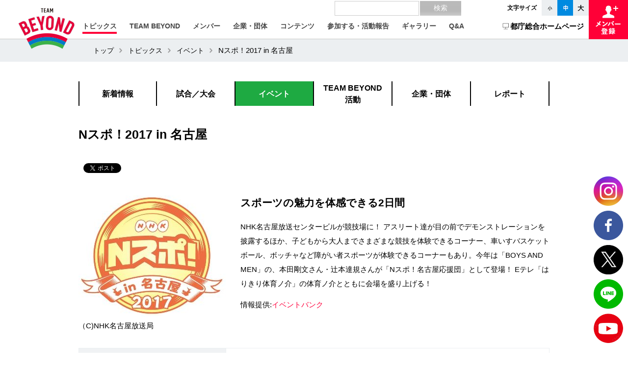

--- FILE ---
content_type: text/html; charset=UTF-8
request_url: https://www.para-sports.tokyo/topics/event/10274703/
body_size: 63950
content:
<!DOCTYPE html>
<!--[if lt IE 9]><html class="lt-ie10 lt-ie9" lang="ja"><![endif]-->
<!--[if IE 9]><html class="lt-ie10 ie9" lang="ja"><![endif]-->
<!--[if gte IE 10]><!-->
<html lang="ja"><!--<![endif]-->
<head prefix="og: http://ogp.me/ns# fb: http://ogp.me/ns/fb# article: http://ogp.me/ns/article#">
    <meta http-equiv="Content-Type" content="text/html; charset=utf-8">
    <meta http-equiv="content-style-type" content="text/css">
    <meta http-equiv="content-script-type" content="text/javascript">
    <meta http-equiv="X-UA-Compatible" content="IE=edge,chrome=1">
    <meta name="viewport" content="width=device-width,maximum-scale=1">
    <title>Nスポ！2017 in 名古屋 | TEAM BEYOND | TOKYO パラスポーツプロジェクト公式サイト</title>
    <meta name="keywords" content="パラ,パラスポーツ,パラリンピック,スポーツ,アスリート,障害者,障がい,障害者スポーツ,障がい者スポーツ,東京,東京都,TOKYO,チーム,TEAM,チームビヨンド,TEAM BEYOND,BEYOND,ビヨンド,選手紹介,ボランティア,義足,車いす,車いすバスケ,ブラインドサッカー,ウィルチェアーラグビー,ボッチャ,ゴールボール,シッティングバレー,車いすテニス">
    <meta name="description" content="パラスポーツのファンを増やすプロジェクト「TEAM BEYOND」の活動やパラスポーツイベント・大会情報を発信中！選手のスゴ技動画や観戦に役立つルール・応援方法などを掲載しています。">
    <meta name="twitter:card" content="summary_large_image">
    <meta name="twitter:site" content="@sports_tokyo">
    <meta property="og:type" content="website">
    <meta property="og:title" content="Nスポ！2017 in 名古屋 | TEAM BEYOND | TOKYO パラスポーツプロジェクト公式サイト">
    <meta property="og:site_name" content="TEAM BEYOND | TOKYO パラスポーツプロジェクト公式サイト">
    <meta property="og:description" content="「パラスポーツで、未来を変えよう。」東京都が運営する【TEAM BEYOND】の公式ページです。あらゆるジャンルを超えてメンバーが集まり、パラスポーツに関するイベントや活動を企画していきます。">
    <meta property="og:url" content="https://www.para-sports.tokyo/topics/event/10274703/">
    <meta property="og:image" content="https://www.para-sports.tokyo/assets/images/common/ogp.jpg">
    <meta http-equiv="imagetoolbar" content="no">
    <link type="image/x-icon" rel="shortcut icon" href="/favicon.ico">
    <link rel="stylesheet" type="text/css" href="/assets/css/common.css?t=1745991960" media="screen, projection">
    <link rel="stylesheet" type="text/css" href="/assets/css/flickity.css" media="screen, projection">
	<link rel="stylesheet" type="text/css" href="/assets/css/ss_search.css" media="screen, projection">
	<link rel="stylesheet" type="text/css" href="/assets/css/ss_suggest.css" media="screen, projection">
    <!--[if lt IE 9]><script type="text/javascript" src="/assets/js/html5shiv.js"></script><![endif]-->
<!-- Google Tag Manager -->
<script>(function(w,d,s,l,i){w[l]=w[l]||[];w[l].push({'gtm.start':
new Date().getTime(),event:'gtm.js'});var f=d.getElementsByTagName(s)[0],
j=d.createElement(s),dl=l!='dataLayer'?'&l='+l:'';j.async=true;j.src=
'https://www.googletagmanager.com/gtm.js?id='+i+dl;f.parentNode.insertBefore(j,f);
})(window,document,'script','dataLayer','GTM-W5HSLW3C');</script>
<!-- End Google Tag Manager -->
    <meta name='robots' content='max-image-preview:large' />
	<style>img:is([sizes="auto" i], [sizes^="auto," i]) { contain-intrinsic-size: 3000px 1500px }</style>
	<script type="text/javascript">
/* <![CDATA[ */
window._wpemojiSettings = {"baseUrl":"https:\/\/s.w.org\/images\/core\/emoji\/15.1.0\/72x72\/","ext":".png","svgUrl":"https:\/\/s.w.org\/images\/core\/emoji\/15.1.0\/svg\/","svgExt":".svg","source":{"concatemoji":"https:\/\/www.para-sports.tokyo\/wp-includes\/js\/wp-emoji-release.min.js?ver=6.8.1"}};
/*! This file is auto-generated */
!function(i,n){var o,s,e;function c(e){try{var t={supportTests:e,timestamp:(new Date).valueOf()};sessionStorage.setItem(o,JSON.stringify(t))}catch(e){}}function p(e,t,n){e.clearRect(0,0,e.canvas.width,e.canvas.height),e.fillText(t,0,0);var t=new Uint32Array(e.getImageData(0,0,e.canvas.width,e.canvas.height).data),r=(e.clearRect(0,0,e.canvas.width,e.canvas.height),e.fillText(n,0,0),new Uint32Array(e.getImageData(0,0,e.canvas.width,e.canvas.height).data));return t.every(function(e,t){return e===r[t]})}function u(e,t,n){switch(t){case"flag":return n(e,"\ud83c\udff3\ufe0f\u200d\u26a7\ufe0f","\ud83c\udff3\ufe0f\u200b\u26a7\ufe0f")?!1:!n(e,"\ud83c\uddfa\ud83c\uddf3","\ud83c\uddfa\u200b\ud83c\uddf3")&&!n(e,"\ud83c\udff4\udb40\udc67\udb40\udc62\udb40\udc65\udb40\udc6e\udb40\udc67\udb40\udc7f","\ud83c\udff4\u200b\udb40\udc67\u200b\udb40\udc62\u200b\udb40\udc65\u200b\udb40\udc6e\u200b\udb40\udc67\u200b\udb40\udc7f");case"emoji":return!n(e,"\ud83d\udc26\u200d\ud83d\udd25","\ud83d\udc26\u200b\ud83d\udd25")}return!1}function f(e,t,n){var r="undefined"!=typeof WorkerGlobalScope&&self instanceof WorkerGlobalScope?new OffscreenCanvas(300,150):i.createElement("canvas"),a=r.getContext("2d",{willReadFrequently:!0}),o=(a.textBaseline="top",a.font="600 32px Arial",{});return e.forEach(function(e){o[e]=t(a,e,n)}),o}function t(e){var t=i.createElement("script");t.src=e,t.defer=!0,i.head.appendChild(t)}"undefined"!=typeof Promise&&(o="wpEmojiSettingsSupports",s=["flag","emoji"],n.supports={everything:!0,everythingExceptFlag:!0},e=new Promise(function(e){i.addEventListener("DOMContentLoaded",e,{once:!0})}),new Promise(function(t){var n=function(){try{var e=JSON.parse(sessionStorage.getItem(o));if("object"==typeof e&&"number"==typeof e.timestamp&&(new Date).valueOf()<e.timestamp+604800&&"object"==typeof e.supportTests)return e.supportTests}catch(e){}return null}();if(!n){if("undefined"!=typeof Worker&&"undefined"!=typeof OffscreenCanvas&&"undefined"!=typeof URL&&URL.createObjectURL&&"undefined"!=typeof Blob)try{var e="postMessage("+f.toString()+"("+[JSON.stringify(s),u.toString(),p.toString()].join(",")+"));",r=new Blob([e],{type:"text/javascript"}),a=new Worker(URL.createObjectURL(r),{name:"wpTestEmojiSupports"});return void(a.onmessage=function(e){c(n=e.data),a.terminate(),t(n)})}catch(e){}c(n=f(s,u,p))}t(n)}).then(function(e){for(var t in e)n.supports[t]=e[t],n.supports.everything=n.supports.everything&&n.supports[t],"flag"!==t&&(n.supports.everythingExceptFlag=n.supports.everythingExceptFlag&&n.supports[t]);n.supports.everythingExceptFlag=n.supports.everythingExceptFlag&&!n.supports.flag,n.DOMReady=!1,n.readyCallback=function(){n.DOMReady=!0}}).then(function(){return e}).then(function(){var e;n.supports.everything||(n.readyCallback(),(e=n.source||{}).concatemoji?t(e.concatemoji):e.wpemoji&&e.twemoji&&(t(e.twemoji),t(e.wpemoji)))}))}((window,document),window._wpemojiSettings);
/* ]]> */
</script>
<link rel='stylesheet' id='yarppWidgetCss-css' href='https://www.para-sports.tokyo/wp-content/plugins/tb-yet-another-related-posts-plugin/style/widget.css?ver=6.8.1' type='text/css' media='all' />
<style id='wp-emoji-styles-inline-css' type='text/css'>

	img.wp-smiley, img.emoji {
		display: inline !important;
		border: none !important;
		box-shadow: none !important;
		height: 1em !important;
		width: 1em !important;
		margin: 0 0.07em !important;
		vertical-align: -0.1em !important;
		background: none !important;
		padding: 0 !important;
	}
</style>
<link rel='stylesheet' id='wp-block-library-css' href='https://www.para-sports.tokyo/wp-includes/css/dist/block-library/style.min.css?ver=6.8.1' type='text/css' media='all' />
<style id='classic-theme-styles-inline-css' type='text/css'>
/*! This file is auto-generated */
.wp-block-button__link{color:#fff;background-color:#32373c;border-radius:9999px;box-shadow:none;text-decoration:none;padding:calc(.667em + 2px) calc(1.333em + 2px);font-size:1.125em}.wp-block-file__button{background:#32373c;color:#fff;text-decoration:none}
</style>
<style id='global-styles-inline-css' type='text/css'>
:root{--wp--preset--aspect-ratio--square: 1;--wp--preset--aspect-ratio--4-3: 4/3;--wp--preset--aspect-ratio--3-4: 3/4;--wp--preset--aspect-ratio--3-2: 3/2;--wp--preset--aspect-ratio--2-3: 2/3;--wp--preset--aspect-ratio--16-9: 16/9;--wp--preset--aspect-ratio--9-16: 9/16;--wp--preset--color--black: #000000;--wp--preset--color--cyan-bluish-gray: #abb8c3;--wp--preset--color--white: #ffffff;--wp--preset--color--pale-pink: #f78da7;--wp--preset--color--vivid-red: #cf2e2e;--wp--preset--color--luminous-vivid-orange: #ff6900;--wp--preset--color--luminous-vivid-amber: #fcb900;--wp--preset--color--light-green-cyan: #7bdcb5;--wp--preset--color--vivid-green-cyan: #00d084;--wp--preset--color--pale-cyan-blue: #8ed1fc;--wp--preset--color--vivid-cyan-blue: #0693e3;--wp--preset--color--vivid-purple: #9b51e0;--wp--preset--gradient--vivid-cyan-blue-to-vivid-purple: linear-gradient(135deg,rgba(6,147,227,1) 0%,rgb(155,81,224) 100%);--wp--preset--gradient--light-green-cyan-to-vivid-green-cyan: linear-gradient(135deg,rgb(122,220,180) 0%,rgb(0,208,130) 100%);--wp--preset--gradient--luminous-vivid-amber-to-luminous-vivid-orange: linear-gradient(135deg,rgba(252,185,0,1) 0%,rgba(255,105,0,1) 100%);--wp--preset--gradient--luminous-vivid-orange-to-vivid-red: linear-gradient(135deg,rgba(255,105,0,1) 0%,rgb(207,46,46) 100%);--wp--preset--gradient--very-light-gray-to-cyan-bluish-gray: linear-gradient(135deg,rgb(238,238,238) 0%,rgb(169,184,195) 100%);--wp--preset--gradient--cool-to-warm-spectrum: linear-gradient(135deg,rgb(74,234,220) 0%,rgb(151,120,209) 20%,rgb(207,42,186) 40%,rgb(238,44,130) 60%,rgb(251,105,98) 80%,rgb(254,248,76) 100%);--wp--preset--gradient--blush-light-purple: linear-gradient(135deg,rgb(255,206,236) 0%,rgb(152,150,240) 100%);--wp--preset--gradient--blush-bordeaux: linear-gradient(135deg,rgb(254,205,165) 0%,rgb(254,45,45) 50%,rgb(107,0,62) 100%);--wp--preset--gradient--luminous-dusk: linear-gradient(135deg,rgb(255,203,112) 0%,rgb(199,81,192) 50%,rgb(65,88,208) 100%);--wp--preset--gradient--pale-ocean: linear-gradient(135deg,rgb(255,245,203) 0%,rgb(182,227,212) 50%,rgb(51,167,181) 100%);--wp--preset--gradient--electric-grass: linear-gradient(135deg,rgb(202,248,128) 0%,rgb(113,206,126) 100%);--wp--preset--gradient--midnight: linear-gradient(135deg,rgb(2,3,129) 0%,rgb(40,116,252) 100%);--wp--preset--font-size--small: 13px;--wp--preset--font-size--medium: 20px;--wp--preset--font-size--large: 36px;--wp--preset--font-size--x-large: 42px;--wp--preset--spacing--20: 0.44rem;--wp--preset--spacing--30: 0.67rem;--wp--preset--spacing--40: 1rem;--wp--preset--spacing--50: 1.5rem;--wp--preset--spacing--60: 2.25rem;--wp--preset--spacing--70: 3.38rem;--wp--preset--spacing--80: 5.06rem;--wp--preset--shadow--natural: 6px 6px 9px rgba(0, 0, 0, 0.2);--wp--preset--shadow--deep: 12px 12px 50px rgba(0, 0, 0, 0.4);--wp--preset--shadow--sharp: 6px 6px 0px rgba(0, 0, 0, 0.2);--wp--preset--shadow--outlined: 6px 6px 0px -3px rgba(255, 255, 255, 1), 6px 6px rgba(0, 0, 0, 1);--wp--preset--shadow--crisp: 6px 6px 0px rgba(0, 0, 0, 1);}:where(.is-layout-flex){gap: 0.5em;}:where(.is-layout-grid){gap: 0.5em;}body .is-layout-flex{display: flex;}.is-layout-flex{flex-wrap: wrap;align-items: center;}.is-layout-flex > :is(*, div){margin: 0;}body .is-layout-grid{display: grid;}.is-layout-grid > :is(*, div){margin: 0;}:where(.wp-block-columns.is-layout-flex){gap: 2em;}:where(.wp-block-columns.is-layout-grid){gap: 2em;}:where(.wp-block-post-template.is-layout-flex){gap: 1.25em;}:where(.wp-block-post-template.is-layout-grid){gap: 1.25em;}.has-black-color{color: var(--wp--preset--color--black) !important;}.has-cyan-bluish-gray-color{color: var(--wp--preset--color--cyan-bluish-gray) !important;}.has-white-color{color: var(--wp--preset--color--white) !important;}.has-pale-pink-color{color: var(--wp--preset--color--pale-pink) !important;}.has-vivid-red-color{color: var(--wp--preset--color--vivid-red) !important;}.has-luminous-vivid-orange-color{color: var(--wp--preset--color--luminous-vivid-orange) !important;}.has-luminous-vivid-amber-color{color: var(--wp--preset--color--luminous-vivid-amber) !important;}.has-light-green-cyan-color{color: var(--wp--preset--color--light-green-cyan) !important;}.has-vivid-green-cyan-color{color: var(--wp--preset--color--vivid-green-cyan) !important;}.has-pale-cyan-blue-color{color: var(--wp--preset--color--pale-cyan-blue) !important;}.has-vivid-cyan-blue-color{color: var(--wp--preset--color--vivid-cyan-blue) !important;}.has-vivid-purple-color{color: var(--wp--preset--color--vivid-purple) !important;}.has-black-background-color{background-color: var(--wp--preset--color--black) !important;}.has-cyan-bluish-gray-background-color{background-color: var(--wp--preset--color--cyan-bluish-gray) !important;}.has-white-background-color{background-color: var(--wp--preset--color--white) !important;}.has-pale-pink-background-color{background-color: var(--wp--preset--color--pale-pink) !important;}.has-vivid-red-background-color{background-color: var(--wp--preset--color--vivid-red) !important;}.has-luminous-vivid-orange-background-color{background-color: var(--wp--preset--color--luminous-vivid-orange) !important;}.has-luminous-vivid-amber-background-color{background-color: var(--wp--preset--color--luminous-vivid-amber) !important;}.has-light-green-cyan-background-color{background-color: var(--wp--preset--color--light-green-cyan) !important;}.has-vivid-green-cyan-background-color{background-color: var(--wp--preset--color--vivid-green-cyan) !important;}.has-pale-cyan-blue-background-color{background-color: var(--wp--preset--color--pale-cyan-blue) !important;}.has-vivid-cyan-blue-background-color{background-color: var(--wp--preset--color--vivid-cyan-blue) !important;}.has-vivid-purple-background-color{background-color: var(--wp--preset--color--vivid-purple) !important;}.has-black-border-color{border-color: var(--wp--preset--color--black) !important;}.has-cyan-bluish-gray-border-color{border-color: var(--wp--preset--color--cyan-bluish-gray) !important;}.has-white-border-color{border-color: var(--wp--preset--color--white) !important;}.has-pale-pink-border-color{border-color: var(--wp--preset--color--pale-pink) !important;}.has-vivid-red-border-color{border-color: var(--wp--preset--color--vivid-red) !important;}.has-luminous-vivid-orange-border-color{border-color: var(--wp--preset--color--luminous-vivid-orange) !important;}.has-luminous-vivid-amber-border-color{border-color: var(--wp--preset--color--luminous-vivid-amber) !important;}.has-light-green-cyan-border-color{border-color: var(--wp--preset--color--light-green-cyan) !important;}.has-vivid-green-cyan-border-color{border-color: var(--wp--preset--color--vivid-green-cyan) !important;}.has-pale-cyan-blue-border-color{border-color: var(--wp--preset--color--pale-cyan-blue) !important;}.has-vivid-cyan-blue-border-color{border-color: var(--wp--preset--color--vivid-cyan-blue) !important;}.has-vivid-purple-border-color{border-color: var(--wp--preset--color--vivid-purple) !important;}.has-vivid-cyan-blue-to-vivid-purple-gradient-background{background: var(--wp--preset--gradient--vivid-cyan-blue-to-vivid-purple) !important;}.has-light-green-cyan-to-vivid-green-cyan-gradient-background{background: var(--wp--preset--gradient--light-green-cyan-to-vivid-green-cyan) !important;}.has-luminous-vivid-amber-to-luminous-vivid-orange-gradient-background{background: var(--wp--preset--gradient--luminous-vivid-amber-to-luminous-vivid-orange) !important;}.has-luminous-vivid-orange-to-vivid-red-gradient-background{background: var(--wp--preset--gradient--luminous-vivid-orange-to-vivid-red) !important;}.has-very-light-gray-to-cyan-bluish-gray-gradient-background{background: var(--wp--preset--gradient--very-light-gray-to-cyan-bluish-gray) !important;}.has-cool-to-warm-spectrum-gradient-background{background: var(--wp--preset--gradient--cool-to-warm-spectrum) !important;}.has-blush-light-purple-gradient-background{background: var(--wp--preset--gradient--blush-light-purple) !important;}.has-blush-bordeaux-gradient-background{background: var(--wp--preset--gradient--blush-bordeaux) !important;}.has-luminous-dusk-gradient-background{background: var(--wp--preset--gradient--luminous-dusk) !important;}.has-pale-ocean-gradient-background{background: var(--wp--preset--gradient--pale-ocean) !important;}.has-electric-grass-gradient-background{background: var(--wp--preset--gradient--electric-grass) !important;}.has-midnight-gradient-background{background: var(--wp--preset--gradient--midnight) !important;}.has-small-font-size{font-size: var(--wp--preset--font-size--small) !important;}.has-medium-font-size{font-size: var(--wp--preset--font-size--medium) !important;}.has-large-font-size{font-size: var(--wp--preset--font-size--large) !important;}.has-x-large-font-size{font-size: var(--wp--preset--font-size--x-large) !important;}
:where(.wp-block-post-template.is-layout-flex){gap: 1.25em;}:where(.wp-block-post-template.is-layout-grid){gap: 1.25em;}
:where(.wp-block-columns.is-layout-flex){gap: 2em;}:where(.wp-block-columns.is-layout-grid){gap: 2em;}
:root :where(.wp-block-pullquote){font-size: 1.5em;line-height: 1.6;}
</style>
<link rel='stylesheet' id='contact-form-7-css' href='https://www.para-sports.tokyo/wp-content/plugins/contact-form-7/includes/css/styles.css?ver=6.0.6' type='text/css' media='all' />
<link rel='stylesheet' id='cf7msm_styles-css' href='https://www.para-sports.tokyo/wp-content/plugins/contact-form-7-multi-step-module-premium/resources/cf7msm.css?ver=4.4.2' type='text/css' media='all' />
<link rel='stylesheet' id='tb-topics.css-css' href='https://www.para-sports.tokyo/assets/css/topics.css?ver=1753337224' type='text/css' media='screen, projection' />
<script type="text/javascript" src="https://www.para-sports.tokyo/wp-includes/js/jquery/jquery.min.js?ver=3.7.1" id="jquery-core-js"></script>
<script type="text/javascript" src="https://www.para-sports.tokyo/wp-includes/js/jquery/jquery-migrate.min.js?ver=3.4.1" id="jquery-migrate-js"></script>
<link rel="https://api.w.org/" href="https://www.para-sports.tokyo/wp-json/" /><link rel="canonical" href="https://www.para-sports.tokyo/topics/event/10274703/" />
<link rel='shortlink' href='https://www.para-sports.tokyo/?p=1173' />
<link rel="alternate" title="oEmbed (JSON)" type="application/json+oembed" href="https://www.para-sports.tokyo/wp-json/oembed/1.0/embed?url=https%3A%2F%2Fwww.para-sports.tokyo%2Ftopics%2Fevent%2F10274703%2F" />
<link rel="alternate" title="oEmbed (XML)" type="text/xml+oembed" href="https://www.para-sports.tokyo/wp-json/oembed/1.0/embed?url=https%3A%2F%2Fwww.para-sports.tokyo%2Ftopics%2Fevent%2F10274703%2F&#038;format=xml" />
	<meta name="google-site-verification" content="UFbKfL1gfML8IM6oMFGmh8nu5gkP_Gjcl8Wx4JRDYBI" />
</head>

<body>

<!-- Google Tag Manager (noscript) -->
<noscript><iframe src="https://www.googletagmanager.com/ns.html?id=GTM-W5HSLW3C"
height="0" width="0" style="display:none;visibility:hidden"></iframe></noscript>
<!-- End Google Tag Manager (noscript) -->

<div id="wrapper" class="innerWrap">

    <header id="header">

        <div class="fixbox">

            <h1><a href="https://www.para-sports.tokyo"><img src="/assets/images/common/logo_pc.png" alt="TEAM BEYOND" class="spImg" style="visibility: visible;"></a></h1>

            <div class="box pcHead">

                <dl class="fschange">
                    <dt>文字サイズ</dt>
                    <dd>
                        <ul id="fontSize">
                            <li><button class="changeBtn" id="fontSizeS">小</button></li>
                            <li><button class="changeBtn" id="fontSizeN">中</button></li>
                            <li><button class="changeBtn" id="fontSizeL">大</button></li>
                        </ul>
                    </dd>
                </dl>

                <nav class="megamenu">
                    
                    <ul class="gnavi">
                        <li class="nav-item">
                            <a href="https://www.para-sports.tokyo/topics"><span  class="active">トピックス</span></a>
                            <div class="cols-4 menuCont">
                                <ol>
                                    <li class="accessible-megamenu-panel-group">
                                        <h3>トピックス</h3>
                                        <ol class="cf">
                                            <li><a href="https://www.para-sports.tokyo/topics"><img src="/assets/images/common/bnr_mega03_01.png" alt="新着情報"></a></li>
                                            <li><a href="https://www.para-sports.tokyo/topics/match"><img src="/assets/images/common/bnr_mega03_02.png" alt="試合／大会"></a></li>
                                            <li><a href="https://www.para-sports.tokyo/topics/event"><img src="/assets/images/common/bnr_mega03_03.png" alt="イベント"></a></li>
                                            <li><a href="https://www.para-sports.tokyo/topics/activity"><img src="/assets/images/common/bnr_mega03_04.png" alt="TEAM BEYOND活動"></a></li>
                                            <li><a href="https://www.para-sports.tokyo/topics/release"><img src="/assets/images/common/bnr_mega03_05.png" alt="リリース"></a></li>
                                            <li><a href="https://www.para-sports.tokyo/topics/column"><img src="/assets/images/common/bnr_mega03_06.png" alt="コラム"></a></li>
                                        </ol>
                                    </li>
                                </ol>
                            </div>
                        </li>
                        <li class="nav-item">
                            <a href=""><span >TEAM BEYOND</span></a>
                            <div class="cols-4 menuCont">
                                <ol>
                                    <li class="accessible-megamenu-panel-group">
                                        <h3>TEAM BEYOND</h3>
                                        <ol class="cf">
                                            <li><a href="https://www.para-sports.tokyo/about/about_teambeyond"><img src="/assets/images/common/bnr_mega01_02.png" alt="TEAM BEYONDについて"></a></li>
                                            <li><a href="https://www.para-sports.tokyo/about/about_logocolor"><img src="/assets/images/common/bnr_mega01_03.png" alt="LOGO & COLOR"></a></li>
                                        </ol>
                                    </li>
                                </ol>
                            </div>
                        </li>
                        <li class="nav-item">
                            <a href=""><span >メンバー</span></a>
                            <div class="cols-4 menuCont">
                                <ol>
                                    <li class="accessible-megamenu-panel-group">
                                        <h3>メンバー</h3>
                                        <ol class="cf">
                                            <li><a href="https://www.para-sports.tokyo/member/benefit"><img src="/assets/images/common/bnr_mega02_03.png" alt="メンバー特典"></a></li>
                                            <!-- <li><a href="https://www.para-sports.tokyo/member"><img src="/assets/images/common/bnr_mega02_01.png" alt="メンバー"></a></li> -->
                                            <li><a href="https://www.para-sports.tokyo/member/group"><img src="/assets/images/common/bnr_mega02_02.png" alt="メンバー（企業・団体）"></a></li>
                                        </ol>
                                    </li>
                                </ol>
                            </div>
                        </li>
                        <li class="nav-item">
                            <a href=""><span >企業・団体</span></a>
                            <div class="cols-4 menuCont">
                                <ol>
                                    <li class="accessible-megamenu-panel-group">
                                        <h3>企業・団体</h3>
                                        <ol class="cf">
                                            <li><a href="https://www.para-sports.tokyo/enterprise" id="header-enterprise-link"><img src="/assets/images/common/bnr_mega_enterprise.png" alt="企業・団体 トップ"></a></li>
                                            <li><a href="https://www.para-sports.tokyo/enterprise/examples"><img src="/assets/images/common/bnr_mega_enterprise_example.jpg?r=2" alt="パラスポーツ振興の取組事例集"></a></li>
                                            <li><a href="https://www.para-sports.tokyo/enterprise/voice"><img src="/assets/images/common/bnr_mega_enterprise_voice.png" alt="支援企業・団体の声"></a></li>
                                            <li><a href="https://www.para-sports.tokyo/enterprise/methodology"><img src="/assets/images/common/bnr_mega_enterprise_methodology.png" alt="支援方法"></a></li>
                                            <li><a href="https://www.para-sports.tokyo/enterprise/support"><img src="/assets/images/common/bnr_mega_enterprise_support.png" alt="TEAM BEYONDからのサポート"></a></li>
                                                                                            <li><a href="https://www.para-sports.tokyo/enterprise/event"><img src="/assets/images/common/bnr_mega_enterprise_event.jpg" alt="カンファレンス・WEBセミナー等"></a></li>
                                                                                    </ol>
                                    </li>
                                </ol>
                            </div>
                        </li>
                        <li class="nav-item">
                            <a href=""><span >コンテンツ</span></a>
                            <div class="cols-4 menuCont">
                                <ol>
                                    <li class="accessible-megamenu-panel-group">
                                        <h3>コンテンツ</h3>
                                        <ol class="cf">
                                            <li><a href="https://www.para-sports.tokyo/sports"><img src="/assets/images/common/bnr_intro.png" alt="競技紹介"></a></li>
                                            <li><a href="https://www.para-sports.tokyo/sports/watching-beginner_full"><img src="/assets/images/common/bnr_hajimete.png" alt="はじめてのパラスポーツ観戦 完全版！"></a></li>
                                            <li><a href="https://www.para-sports.tokyo/sports/quiz_top"><img src="/assets/images/common/bnr_quiz.png" alt="パラスポーツクイズに挑戦しよう！"></a></li>
                                            <li><a href="https://www.para-sports.tokyo/sports/sugowaza"><img src="/assets/images/common/bnr_mega_sugowaza.png" alt="パラアスリート6秒スゴ技動画"></a></li>
                                            <li><a href="https://www.para-sports.tokyo/sports/taiken"><img src="/assets/images/common/bnr_mega_sports_program.png" alt="パラスポーツ体験プログラム"></a></li>
                                            <li><a href="https://www.para-sports.tokyo/sports/parasportsgekkan"><img src="/assets/images/common/bnr_mega_sports_gekkan.jpg" alt="TOKYOパラスポーツ月間"></a></li>
                                            <!--
                                            <li><a href="https://parasportsgekkan.metro.tokyo.lg.jp/" target="_blank"><img src="/assets/images/common/bnr_mega_sports_gekkan.jpg" alt="TOKYOパラスポーツ月間"></a></li>
                                            -->
                                        </ol>
                                    </li>
                                </ol>
                            </div>
                        </li>
                        <li class="nav-item">
                            <a href=""><span >参加する・活動報告</span></a>
                            <div class="cols-4 menuCont">
                                <ol>
                                    <li class="accessible-megamenu-panel-group">
                                        <h3>参加する・活動報告</h3>
                                        <ol class="cf">
                                            <li><a href="https://www.para-sports.tokyo/join/watch"><img src="/assets/images/common/bnr_mega04_01.png" alt="大会観戦"></a></li>
                                            <!-- <li><a href=""><img src="/assets/images/common/bnr_mega_air_stadiumbeyond.png" alt="ライブ配信 AIR STADIUM"></a></li> -->
                                            <li><a href="https://www.para-sports.tokyo/stadium2025"><img src="/assets/images/common/beyondStadium2023.png" alt="BEYOND STADIUM"></a></li>
                                                                                                                                                                                                                                                                        <li><a href="https://www.para-sports.tokyo/join/report"><img src="/assets/images/common/bnr_mega04_05.png" alt="レポート"></a></li>
                                            <li><a href="https://www.para-sports.tokyo/topics/activity/radio-regular"><img src="/assets/images/common/bnr_mega_radio.jpg" alt="ラジオコーナー"></a></li>
                                            <li><a href="https://www.para-sports.tokyo/join/campaign"><img src="/assets/images/common/bnr_mega04_06.png" alt="キャンペーン"></a></li>
                                        </ol>
                                    </li>
                                </ol>
                            </div>
                        </li>
                        <li class="nav-item">
                            <a href=""><span >ギャラリー</span></a>
                            <div class="cols-4 menuCont">
                                <ol>
                                    <li class="accessible-megamenu-panel-group">
                                        <h3>ギャラリー</h3>
                                        <ol class="cf">
                                                                                                                                    <li><a href="https://www.para-sports.tokyo/gallery/photo"><img src="/assets/images/common/bnr_mega05_01.png" alt="PHOTO"></a></li>
                                                                                        <li><a href="https://www.para-sports.tokyo/gallery/lesliekee"><img src="/assets/images/common/bnr_mega05_04.png" alt="LESLIE KEE×PARA SPORTS"></a></li>
                                            <li><a href="https://www.para-sports.tokyo/hero_project"><img src="/assets/images/common/bnr_hero.png" alt="HERO PROJECT"></a></li>
                                        </ol>
                                    </li>
                                </ol>
                            </div>
                        </li>
                        <li><a href="https://www.para-sports.tokyo/faq"><span >Q&amp;A</span></a></li>
                    </ul>

                </nav>

                <div class="navi-metro">
                    <a href="https://www.metro.tokyo.lg.jp/" target="_blank">都庁総合ホームページ</a>
                </div>
            </div>

            <div class="box">

                                    <ul class="subnavi">
                        <li class="apply"><a href="https://www.para-sports.tokyo/member/benefit">メンバー登録</a></li>
                        <li class="menu spMenu">
                            <button id="menu_oc">
                                <span class="item1"></span>
                                <span class="item2"></span>
                                <span class="item3"></span>
                                <span class="text">メニュー</span>
                            </button>
                        </li>
                    </ul>
                
            </div>

        </div>

        <nav id="menu">

            <ul class="gnavi accordion">
                <li><a href="https://www.para-sports.tokyo"><span>トップ</span></a></li>
                <li><p><span>TEAM BEYOND</span></p>
                    <ul>
                        <li><a href="https://www.para-sports.tokyo/about/about_teambeyond">TEAM BEYONDについて</a></li>
                        <li><a href="https://www.para-sports.tokyo/about/about_logocolor">LOGO & COLOR</a></li>
                    </ul>
                </li>
                <li><p><span>トピックス</span></p>
                    <ul>
                        <li><a href="https://www.para-sports.tokyo/topics">新着情報</a></li>
                        <li><a href="https://www.para-sports.tokyo/topics/match">試合/大会</a></li>
                        <li><a href="https://www.para-sports.tokyo/topics/event">イベント</a></li>
                        <li><a href="https://www.para-sports.tokyo/topics/activity">TEAM BEYOND活動</a></li>
                        <li><a href="https://www.para-sports.tokyo/topics/release">リリース</a></li>
                        <li><a href="https://www.para-sports.tokyo/topics/column">コラム</a></li>
                    </ul>
                </li>
                <li><p><span>メンバー</span></p>
                    <ul>
                        <li><a href="https://www.para-sports.tokyo/member/benefit">メンバー特典</a></li>
                        <!-- <li><a href="https://www.para-sports.tokyo/member">メンバー</a></li> -->
                        <li><a href="https://www.para-sports.tokyo/member/group">メンバー（企業・団体）</a></li>
                    </ul>
                </li>
                <li><p><span>企業・団体</span></p>
                    <ul>
                        <li><a href="https://www.para-sports.tokyo/enterprise" id="sp-menu-enterprise-link">企業・団体 トップ</a></li>
                        <li><a href="https://www.para-sports.tokyo/enterprise/examples">パラスポーツ振興の取組事例集</a></li>
                        <li><a href="https://www.para-sports.tokyo/enterprise/voice">支援企業・団体の声</a></li>
                        <li><a href="https://www.para-sports.tokyo/enterprise/methodology">支援方法</a></li>
                        <li><a href="https://www.para-sports.tokyo/enterprise/support">TEAM BEYONDからのサポート</a></li>
                                                    <li><a href="https://www.para-sports.tokyo/enterprise/event">カンファレンス・WEBセミナー等</a></li>
                                            </ul>
                </li>
                <li><p><span>コンテンツ</span></p>
                    <ul>
                        <li><a href="https://www.para-sports.tokyo/sports">競技紹介</a></li>
                        <li><a href="https://www.para-sports.tokyo/sports/watching-beginner_full">はじめてのパラスポーツ観戦 完全版！</a></li>
                        <li><a href="https://www.para-sports.tokyo/sports/quiz_top">パラスポーツクイズに挑戦しよう！</a></li>
                        <li><a href="https://www.para-sports.tokyo/sports/sugowaza">パラアスリート6秒スゴ技動画</a></li>
                        <li><a href="https://www.para-sports.tokyo/sports/taiken">パラスポーツ体験プログラム</a></li>
                        <li><a href="https://www.para-sports.tokyo/sports/parasportsgekkan">TOKYOパラスポーツ月間</a></li>
                        <!--
                        <li><a href="https://parasportsgekkan.metro.tokyo.lg.jp/" target="_blank">TOKYOパラスポーツ月間</a></li>
                        -->
                    </ul>
                </li>
                <li><p><span>参加する・活動報告</span></p>
                    <ul>
                        <li><a href="https://www.para-sports.tokyo/join/watch">大会観戦</a></li>
                        <!-- <li><a href="">ライブ配信 AIR STADIUM</a></li> -->
                        <li><a href="https://www.para-sports.tokyo/stadium2025">BEYOND STADIUM</a></li>
                        <li><a href="https://www.para-sports.tokyo/award">BEYOND AWARD</a></li>
                                                                                                <li><a href="https://www.para-sports.tokyo/join/report">レポート</a></li>
                        <li><a href="https://www.para-sports.tokyo/topics/activity/radio-regular">ラジオコーナー</a></li>
                        <li><a href="https://www.para-sports.tokyo/join/campaign">キャンペーン</a></li>
                    </ul>
                </li>
                <li><p><span>ギャラリー</span></p>
                    <ul>
                                                                        <li><a href="https://www.para-sports.tokyo/gallery/photo">PHOTO</a></li>
                                                <li><a href="https://www.para-sports.tokyo/gallery/lesliekee">LESLIE KEE×PARA SPORTS</a></li>
                        <li><a href="https://www.para-sports.tokyo/hero_project">HERO PROJECT</a></li>
                    </ul>
                </li>
                <li><a href="https://www.para-sports.tokyo/faq"><span>Q&amp;A</span></a></li>
            </ul>

            <ul class="sns">
                <li><a onclick="trEvent( 'SocialLink', 'SP｜SocialLink｜Menu_Instagram');" href="https://www.instagram.com/tokyoparasports/" target="_blank"><img src="/assets/images/common/img_insta.png" alt="Instagramでシェアする"/></a></li>
                <li><a onclick="trEvent( 'SocialLink', 'SP｜SocialLink｜Menu_Facebook');" href="https://www.facebook.com/parasports.tokyo/" target="_blank"><img src="/assets/images/common/img_fb_sp.png" alt="Facebookでシェアする"/></a></li>
                <li><a onclick="trEvent( 'SocialLink', 'SP｜SocialLink｜Menu_Twitter');" href="https://twitter.com/sports_tokyo" target="_blank"><img src="/assets/images/common/img_x_sp.png" alt="X（旧Twitter）でシェアする"/></a></li>
                <li><a onclick="trEvent( 'SocialLink', 'SP｜SocialLink｜Menu_Instagram');" href="https://line.me/R/ti/p/@teambeyond" target="_blank"><img src="/assets/images/common/img_li_sp.png" alt="LINE"/></a></li>
				<li><a onclick="trEvent( 'SocialLink', 'SP｜SocialLink｜Menu_Instagram');" href="https://www.youtube.com/channel/UC6hKS0yml0Oj59AumWd5QDw/" target="_blank"><img src="/assets/images/common/img_youtube_sp.png" alt="Youtube"/></a></li>
            </ul>

            <ul class="subnav">
                <li><a href="https://www.para-sports.tokyo/link">リンク</a></li>
                <li><a href="https://www.para-sports.tokyo/faq">よくあるご質問</a></li>
                <li><a href="https://www.para-sports.tokyo/accessibility">アクセシビリティ方針</a></li>
                <li><a href="https://www.para-sports.tokyo/common/terms">利用規約</a></li>
                <li><a href="https://www.para-sports.tokyo/common/privacy">プライバシーポリシー</a></li>
                <li><a href="https://www.para-sports.tokyo/common/snsaccount">SNSアカウントポリシー</a></li>
            </ul>

            <ul class="news">
                <li><a href="https://www.para-sports.tokyo/topics">トピックスへ</a></li>
            </ul>

            <ul class="metro" style="">
                <li><a href="https://www.metro.tokyo.lg.jp/" target="_blank">都庁総合ホームページ</a></li>
            </ul>

        </nav>

				<style type="text/css">
					@media (min-width: 768px) {
						#ss-form1 {
							text-align: right;
							position: fixed;
							top: 2px;
							right: 340px;
							z-index: 10000;
						}
					}
					@media (min-width: 768px) {
						#ss-form1 {
							text-align: right;
							position: fixed;
							top: 2px;
							left: 340px;
							background-color: #fff;
							z-index: 1000;
						}
					}
					@media (max-width: 767px) {
						#ss-form1 {
							text-align: right;
							position: absolute;
							top: -17px;
							right: 4px;
							background-color: #fff;
							z-index: 100;
						}
					}
					#ss-query1 {
						border: 1px solid #cccccc;
						font-size: 1rem;
						height: 30px;
					}
					#ss-form1 .ss-search-button {
						background: rgba(0, 0, 0, 0) linear-gradient(to bottom, #bbbbbb 0%, #b9b9b9 70%, #cccccc 100%) repeat scroll 0 0;
						height: 30px;
						margin-left: 2px;
						color: #FFF;
						border: medium none;
						cursor: pointer;
						width: 6em;
						font-size: 14px;
						vertical-align: top;
						border-radius: 0;
					}
				</style>
				<form id="ss-form1" action="/search/" method="get" accept-charset="UTF-8">
					<input type="text" id="ss-query1" name="query" autocomplete="off" aria-autocomplete="none">
				<input type="submit" class="ss-search-button" value="検索" onclick="document.charset='UTF-8';">
				</form>
    </header>

<div id="contents">

    
<div id="breadcrumbList">
    <ul class="cf">
        <li><a href="https://www.para-sports.tokyo">トップ</a><li><a href="https://www.para-sports.tokyo/topics/">トピックス</a><li><a href="https://www.para-sports.tokyo/topics/event/">イベント</a><li>Nスポ！2017 in 名古屋    </ul>
</div>

    <div class="topicsMenu">
    <ul>
                        <li class="tm_topics">
                    <a href="https://www.para-sports.tokyo/topics/">                        <span>新着情報</span>
                    </a>                </li>
                            <li class="tm_match">
                    <a href="https://www.para-sports.tokyo/topics/match/">                        <span>試合／大会</span>
                    </a>                </li>
                            <li class="tm_event active">
                    <a href="https://www.para-sports.tokyo/topics/event/">                        <span>イベント</span>
                    </a>                </li>
                            <li class="tm_activity">
                    <a href="https://www.para-sports.tokyo/topics/activity/">                        <span>TEAM BEYOND<br>活動</span>
                    </a>                </li>
                            <li class="tm_enterprise">
                    <a href="https://www.para-sports.tokyo/enterprise/">                        <span>企業・団体</span>
                    </a>                </li>
                            <li class="tm_join-report">
                    <a href="https://www.para-sports.tokyo/join/report/">                        <span>レポート</span>
                    </a>                </li>
                </ul>
</div>

    
        <div class="topicsDetail">
                        <h1 class="tdTitle">Nスポ！2017 in 名古屋</h1>

            <div class="tdSns">
    <div id="fb-root"></div>
    <script>(function(d, s, id) {
var js, fjs = d.getElementsByTagName(s)[0];
if (d.getElementById(id)) return;
js = d.createElement(s); js.id = id;
js.src = "https://connect.facebook.net/ja_JP/sdk.js#xfbml=1&version=v3.0";
fjs.parentNode.insertBefore(js, fjs);
}(document, 'script', 'facebook-jssdk'));</script>

    <div class="tdSnsItem" style="margin:-2px 0 0;">
        <div class="fb-share-button" data-href="https://www.para-sports.tokyo/topics/event/10274703/" data-layout="button" data-size="small">
        </div>
    </div>

    <div class="tdSnsItem">
        <a href="https://twitter.com/share" class="twitter-share-button" data-text="Nスポ！2017 in 名古屋 | TOKYO パラスポーツプロジェクト公式サイト">Tweet</a> <script>!function(d,s,id){var js,fjs=d.getElementsByTagName(s)[0],p=/^http:/.test(d.location)?'http':'https';if(!d.getElementById(id)){js=d.createElement(s);js.id=id;js.src=p+'://platform.twitter.com/widgets.js';fjs.parentNode.insertBefore(js,fjs);}}(document, 'script', 'twitter-wjs');</script>
    </div>

    <div class="tdSnsItem spOnly">
        <div class="line-it-button" data-lang="ja" data-type="share-a" data-url="https://www.para-sports.tokyo/topics/event/10274703/" style="display: none;"></div>
        <script src="https://d.line-scdn.net/r/web/social-plugin/js/thirdparty/loader.min.js" async="async" defer="defer"></script>
    </div>
</div>

            <div class="tdBody">

                <div class="tdImgLeft">
                    <img src="https://www.para-sports.tokyo/wp-content/uploads/2017/09/10274703.jpg" alt="Nスポ！2017 in 名古屋">
                                            <p class="imgCaption">（C)NHK名古屋放送局</p>
                                    </div>
                <h2 class="tdSubTitle">スポーツの魅力を体感できる2日間</h2>
                <p>NHK名古屋放送センタービルが競技場に！ アスリート達が目の前でデモンストレーションを披露するほか、子どもから大人までさまざまな競技を体験できるコーナー、車いすバスケットボール、ボッチャなど障がい者スポーツが体験できるコーナーもあり。今年は「BOYS AND MEN」の、本田剛文さん・辻本達規さんが「Nスポ！名古屋応援団」として登場！ Eテレ「はりきり体育ノ介」の体育ノ介とともに会場を盛り上げる！</p>
                                    <p>情報提供:<a href="https://www.eventbank.jp/" target=”_blank”>イベントバンク</a></p>
                
                <div class="tdTable">
                    <table>
                                                    <tr>
                                <th>開催日</th>
                                <td>2017年10月8日（日）、2017年10月9日（月）</td>
                            </tr>
                                                                            <tr>
                                <th>開催時間</th>
                                <td>10:00〜17:00</td>
                            </tr>
                                                                                                    <tr>
                                <th>会場</th>
                                <td>NHK名古屋放送センタービル</td>
                            </tr>
                                                                            <tr>
                                <th>住所</th>
                                <td>愛知県 名古屋市 東区東桜1-13-3</td>
                            </tr>
                                                                            <tr>
                                <th>アクセス（公共交通）</th>
                                <td>地下鉄東山線・名城線「栄」駅、または名鉄瀬戸線「栄町」駅下車 徒歩5分</td>
                            </tr>
                                                                                                    <tr>
                                <th>駐車場</th>
                                <td>なし</td>
                            </tr>
                                                                                                    <tr>
                                <th>料金</th>
                                <td>無料</td>
                            </tr>
                                                                                                    <tr>
                                <th>問い合わせ</th>
                                <td>052-952-7381（NHKプラネット中部）</td>
                            </tr>
                                                                            <tr>
                                <th>ホームページ</th>
                                <td><a href="https://pid.nhk.or.jp/event/PPG0306721/index.html" target=”_blank”>https://pid.nhk.or.jp/event/PPG0306721/index.html</a></td>
                            </tr>
                                                                    </table>
                </div>
                <p class="tableCaption">※掲載の情報は天候などにより変更または中止になることがあります。</p>
            </div>
        </div>
                <span id="publishedDate">20170928</span>
        <div class='yarpp-related'>
    <section class="TopicsCont">
        <h2 class="topicsTitle tl_event"><span>あわせて読みたい</span></h2>
        <div class="topicsList">
                                            <article class="tl_event">
                    <a href="https://www.para-sports.tokyo/topics/event/10317054/">
                                                <div class="topicsImg"><img src="https://www.para-sports.tokyo/wp-content/uploads/2018/09/10317054-300x101.jpg" alt="アニ×パラスペシャルステージの画像" class="object-fit-img"></div>
                        <div class="tlInner">
                                                            <div class="topicsCategory"><span>イベント</span></div>
                                                        <h2>アニ×パラスペシャルステージ</h2>
                            <div class="topicsTime"><span style="font-weight: normal">2018.09.04</span></div>
                        </div>
                    </a>
                </article>
                                            <article class="tl_event">
                    <a href="https://www.para-sports.tokyo/topics/event/10273391/">
                                                <div class="topicsImg"><img src="https://www.para-sports.tokyo/wp-content/uploads/2017/09/10273391-300x190.jpg" alt="2017みたかスポーツフェスティバルの画像" class="object-fit-img"></div>
                        <div class="tlInner">
                                                            <div class="topicsCategory"><span>イベント</span></div>
                                                        <h2>2017みたかスポーツフェスティバル</h2>
                            <div class="topicsTime"><span style="font-weight: normal">2017.09.28</span></div>
                        </div>
                    </a>
                </article>
                                            <article class="tl_event">
                    <a href="https://www.para-sports.tokyo/topics/event/10279416/">
                                                <div class="topicsImg"><img src="https://www.para-sports.tokyo/wp-content/uploads/2017/10/10279416-1-300x190.jpg" alt="第16回 I のまち　いなぎ市民祭の画像" class="object-fit-img"></div>
                        <div class="tlInner">
                                                            <div class="topicsCategory"><span>イベント</span></div>
                                                        <h2>第16回 I のまち　いなぎ市民祭</h2>
                            <div class="topicsTime"><span style="font-weight: normal">2017.10.27</span></div>
                        </div>
                    </a>
                </article>
                    </div>
    </section>
</div>

</div>
<div id="pageTop">
    <p><a class="scroll" href="#wrapper"><img src="/assets/images/common/btn_top.jpg" alt="ページトップへ"></a></p>
</div>

<footer id="footer">
    <div class="sns_float">
        <ul>
            <li><a href="https://www.instagram.com/tokyoparasports/" target="_blank"><img src="/assets/images/common/img_insta.png" alt="Instagram"></a></li>
            <li><a href="https://www.facebook.com/parasports.tokyo/" target="_blank"><img src="/assets/images/common/img_fb_sp.png" alt="Facebook"></a></li>
            <li><a href="https://twitter.com/sports_tokyo" target="_blank"><img src="/assets/images/common/img_x_sp.png" alt="X（旧Twitter）"></a></li>
            <li><a href="https://line.me/R/ti/p/@teambeyond" target="_blank"><img src="/assets/images/common/img_li_sp.png" alt="LINE"></a></li>
            <li><a href="https://www.youtube.com/channel/UC6hKS0yml0Oj59AumWd5QDw/" target="_blank"><img src="/assets/images/common/img_youtube_sp.png" alt="Youtube"></a></li>
        </ul>
    </div>

    <div id="footerBottom" class="cf">
        <ul>
            <li><a href="https://www.para-sports.tokyo">トップ</a></li>
            <li><a href="https://www.para-sports.tokyo/about/about_teambeyond">TEAM BEYONDについて</a></li>
            <li><a href="https://www.para-sports.tokyo/faq">Q&amp;A</a></li>
            <li><a href="https://www.para-sports.tokyo/link">リンク</a></li>
            <li><a href="https://www.para-sports.tokyo/accessibility">アクセシビリティ方針</a></li>
            <li><a href="https://www.para-sports.tokyo/common/privacy">プライバシーポリシー</a></li>
            <li><a href="https://www.para-sports.tokyo/common/snsaccount">SNSアカウントポリシー</a></li>
            <li><a href="https://www.para-sports.tokyo/common/terms">利用規約</a></li>
            <li><a href="https://www.metro.tokyo.lg.jp/" target="_blank"><img src="/assets/images/top/tokyoto.png"></a></li>
            <li><a href="https://www.sports-tokyo-info.metro.tokyo.lg.jp" target="_blank"><img src="/wp-content/uploads/2022/10/link-tokyo-info.png"></a><br><span>スポーツ推進本部</span></li>
        </ul>

        <ul class="cf">
            <li>
                <dl>
                    <dt><a href="https://www.para-sports.tokyo/member/benefit">メンバー募集</a></dt>
                    <!-- <dd><a href="https://www.para-sports.tokyo/member">メンバー</a></dd> -->
                    <dd><a href="https://www.para-sports.tokyo/apply">個人メンバー</a></dd>
                    <dd><a href="https://www.para-sports.tokyo/member/group">企業・団体メンバー</a></dd>
                </dl>
            </li>
            <li>
                <dl>
                    <dt>企業・団体</dt>
                    <dd><a href="https://www.para-sports.tokyo/enterprise" id="footer-enterprise-link">企業・団体 トップ</a></dd>
                    <dd><a href="https://www.para-sports.tokyo/enterprise/examples">パラスポーツ振興の取組事例集</a></dd>
                    <dd><a href="https://www.para-sports.tokyo/enterprise/voice">支援企業・団体の声</a></dd>
                    <dd><a href="https://www.para-sports.tokyo/enterprise/methodology">支援方法</a></dd>
                    <dd><a href="https://www.para-sports.tokyo/enterprise/support">TEAM BEYONDからのサポート</a></dd>
                                            <dd><a href="https://www.para-sports.tokyo/enterprise/event">カンファレンス・WEBセミナー等</a></dd>
                                    </dl>
            </li>
            <li>
                <dl>
                    <dt>パラスポーツについて</dt>
                    <dd><a href="https://www.para-sports.tokyo/sports">競技紹介</a></dd>
                    <dd><a href="https://www.para-sports.tokyo/sports/watching-beginner_full">はじめてのパラスポーツ観戦 完全版！</a></dd>
                    <dd><a href="https://www.para-sports.tokyo/sports/quiz_top">パラスポーツクイズに挑戦しよう！</a></dd>
                    <dd><a href="https://www.para-sports.tokyo/sports/sugowaza">パラアスリート6秒スゴ技動画！</a></dd>
                    <dd><a href="https://www.para-sports.tokyo/sports/taiken">パラスポーツ体験プログラム</a></dd>
                </dl>
            </li>
            <li>
                <dl>
                    <dt><a href="https://www.para-sports.tokyo/topics">トピックス</a></dt>
                    <dd><a href="https://www.para-sports.tokyo/topics/match">試合/大会</a></dd>
                    <dd><a href="https://www.para-sports.tokyo/topics/event">イベント</a></dd>
                    <dd><a href="https://www.para-sports.tokyo/topics/activity">TEAM BEYOND活動</a></dd>
                    <dd><a href="https://www.para-sports.tokyo/topics/release">リリース</a></dd>
                    <dd><a href="https://www.para-sports.tokyo/topics/column">コラム</a></dd>
                </dl>
            </li>
            <li>
                <dl>
                    <dt>参加する・活動報告</dt>
                    <dd><a href="https://www.para-sports.tokyo/join/watch">大会観戦</a></dd>
                    <!-- <dd><a href="">ライブ配信 AIR STADIUM</a></dd> -->
                    <dd><a href="https://www.para-sports.tokyo/stadium2025">BEYOND STADIUM</a></dd>
                    <dd><a href="https://www.para-sports.tokyo/award">BEYOND AWARD</a></dd>
                                                                                <dd><a href="https://www.para-sports.tokyo/join/report">レポート</a></dd>
                    <dd><a href="https://www.para-sports.tokyo/topics/activity/radio-regular">ラジオコーナー</a></dd>
                    <dd><a href="https://www.para-sports.tokyo/join/campaign">キャンペーン</a></dd>
                </dl>
            </li>
            <li>
                <dl>
                    <dt>ギャラリー</dt>
                                                            <dd><a href="https://www.para-sports.tokyo/gallery/photo">PHOTO</a></dd>
                                        <dd><a href="https://www.para-sports.tokyo/gallery/lesliekee">LESLIE KEE×PARA SPORTS</a></dd>
                    <dd><a href="https://www.para-sports.tokyo/hero_project">HERO PROJECT</a></dd>
                </dl>
            </li>

                    </ul>
    </div>

    <ul class="sp-banner">
        <li><a href="https://www.metro.tokyo.lg.jp/" target="_blank"><img src="/assets/images/top/tokyoto.png"></a></li>
        <li><a href="https://www.sports-tokyo-info.metro.tokyo.lg.jp" target="_blank"><img src="/wp-content/uploads/2022/10/link-tokyo-info.png"></a><br><span>スポーツ推進本部</span></li>
    </ul>

    <p><small>
            <span class="copyright">Copyright &copy; 2016 Tokyo Metropolitan Government. All Rights Reserved.</span>
            <span class="mailto">TEAM BEYOND TOKYO パラスポーツプロジェクト事務局　MAIL：<a href="&#109;&#97;&#105;&#108;&#116;&#111;&#58;&#116;&#111;&#105;&#97;&#119;&#97;&#115;&#101;&#64;&#112;&#97;&#114;&#97;&#45;&#115;&#112;&#111;&#114;&#116;&#115;&#46;&#116;&#111;&#107;&#121;&#111;">&#116;&#111;&#105;&#97;&#119;&#97;&#115;&#101;&#64;&#112;&#97;&#114;&#97;&#45;&#115;&#112;&#111;&#114;&#116;&#115;&#46;&#116;&#111;&#107;&#121;&#111;</a>　TEL：<a href="tel:0354226798">03-5422-6798</a>　受付時間：10:00～17:00（土日祝日、年末年始を除く）</span>
    </small></p>

</footer>

</div>

<script src="//ajax.googleapis.com/ajax/libs/jquery/1.12.4/jquery.min.js"></script>
<script type="text/javascript" src="/assets/js/smooth.js"></script>
<script type="text/javascript" src="/assets/js/font.js"></script>
<script src="//adobe-accessibility.github.io/Accessible-Mega-Menu/js/jquery-accessibleMegaMenu.js"></script>
<script src="//adobe-accessibility.github.io/Accessible-Mega-Menu/js/main.js"></script>
<script type="text/javascript" src="/assets/js/flickity.pkgd.min.js"></script>
<script type="text/javascript" src="/assets/js/gallery.js"></script>
<script type="text/javascript" src="/assets/js/ofi.min.js"></script>
<script type="text/javascript" src="/assets/js/scroll.js"></script>
<script type="text/javascript" src="/assets/js/jquery.cookie.js"></script>
<script type="text/javascript" src="/assets/js/common.js"></script>

<script type="text/javascript" src="https://cdn.jsdelivr.net/npm/slick-carousel@1.8.1/slick/slick.min.js"></script>
<script>
$(document).on('ready', function() {
  $(".full-screen").slick({
    centerMode: true,
    centerPadding: '5%',
    dots: true,
    autoplay: true,
    autoplaySpeed: 3000,
    speed: 1000,
    infinite: true,
  });
});
</script>
<script type="speculationrules">
{"prefetch":[{"source":"document","where":{"and":[{"href_matches":"\/*"},{"not":{"href_matches":["\/wp-*.php","\/wp-admin\/*","\/wp-content\/uploads\/*","\/wp-content\/*","\/wp-content\/plugins\/*","\/wp-content\/themes\/para-sports\/*","\/*\\?(.+)"]}},{"not":{"selector_matches":"a[rel~=\"nofollow\"]"}},{"not":{"selector_matches":".no-prefetch, .no-prefetch a"}}]},"eagerness":"conservative"}]}
</script>
<link rel='stylesheet' id='yarppRelatedCss-css' href='https://www.para-sports.tokyo/wp-content/plugins/tb-yet-another-related-posts-plugin/style/related.css?ver=6.8.1' type='text/css' media='all' />
<script type="text/javascript" src="https://www.para-sports.tokyo/wp-includes/js/dist/hooks.min.js?ver=4d63a3d491d11ffd8ac6" id="wp-hooks-js"></script>
<script type="text/javascript" src="https://www.para-sports.tokyo/wp-includes/js/dist/i18n.min.js?ver=5e580eb46a90c2b997e6" id="wp-i18n-js"></script>
<script type="text/javascript" id="wp-i18n-js-after">
/* <![CDATA[ */
wp.i18n.setLocaleData( { 'text direction\u0004ltr': [ 'ltr' ] } );
/* ]]> */
</script>
<script type="text/javascript" src="https://www.para-sports.tokyo/wp-content/plugins/contact-form-7/includes/swv/js/index.js?ver=6.0.6" id="swv-js"></script>
<script type="text/javascript" id="contact-form-7-js-translations">
/* <![CDATA[ */
( function( domain, translations ) {
	var localeData = translations.locale_data[ domain ] || translations.locale_data.messages;
	localeData[""].domain = domain;
	wp.i18n.setLocaleData( localeData, domain );
} )( "contact-form-7", {"translation-revision-date":"2025-04-11 06:42:50+0000","generator":"GlotPress\/4.0.1","domain":"messages","locale_data":{"messages":{"":{"domain":"messages","plural-forms":"nplurals=1; plural=0;","lang":"ja_JP"},"This contact form is placed in the wrong place.":["\u3053\u306e\u30b3\u30f3\u30bf\u30af\u30c8\u30d5\u30a9\u30fc\u30e0\u306f\u9593\u9055\u3063\u305f\u4f4d\u7f6e\u306b\u7f6e\u304b\u308c\u3066\u3044\u307e\u3059\u3002"],"Error:":["\u30a8\u30e9\u30fc:"]}},"comment":{"reference":"includes\/js\/index.js"}} );
/* ]]> */
</script>
<script type="text/javascript" id="contact-form-7-js-before">
/* <![CDATA[ */
var wpcf7 = {
    "api": {
        "root": "https:\/\/www.para-sports.tokyo\/wp-json\/",
        "namespace": "contact-form-7\/v1"
    }
};
/* ]]> */
</script>
<script type="text/javascript" src="https://www.para-sports.tokyo/wp-content/plugins/contact-form-7/includes/js/index.js?ver=6.0.6" id="contact-form-7-js"></script>
<script type="text/javascript" id="cf7msm-js-extra">
/* <![CDATA[ */
var cf7msm_posted_data = [];
/* ]]> */
</script>
<script type="text/javascript" src="https://www.para-sports.tokyo/wp-content/plugins/contact-form-7-multi-step-module-premium/resources/cf7msm.min.js?ver=4.4.2" id="cf7msm-js"></script>
</body>

</html>


--- FILE ---
content_type: application/javascript
request_url: https://www.para-sports.tokyo/assets/js/scroll.js
body_size: 397
content:
(function(){
	$(function() {
		
	/* ****************************************************************
	 * メニュー最小サイズの時
	 * ****************************************************************/
		var $window  = $(window);
		var $header  = $('header');
		var minWidth = 1040;
		$window.scroll(function(e) {
			var sl = $(this).scrollLeft();
			if($window.width()<minWidth) {
				$header.css({marginLeft:-sl});
			} else {
				$header.css({marginLeft:''});
			}
		});

	});

})();




--- FILE ---
content_type: application/javascript
request_url: https://www.para-sports.tokyo/assets/js/font.js
body_size: 1937
content:
/*  文字サイズ  */

(function($){

	$(function(){
		fontsizeChange();
	});

	function fontsizeChange(){

		var changeArea = $("#contents");
		var btnArea = $("#fontSize");
		var changeBtn = btnArea.find(".changeBtn");
		var fontSize = [95,105,115];
		var ovStr = "";
		var activeClass = "active";
		var defaultSize = 1;
		var cookieExpires = 7;
		var sizeLen = fontSize.length;
		var useImg = ovStr!="" && changeBtn.is("[src]");

		
		function nowCookie(){
			return $.cookie("fontsize");
		}
		
		function imgChange(elm1,elm2,str1,str2){
			elm1.attr("src",elm2.attr("src").replace(new RegExp("^(\.+)"+str1+"(\\.[a-z]+)$"),"$1"+str2+"$2"));
		}

		function mouseOut(){
			for(var i=0; i<sizeLen; i++){
				if(nowCookie()!=fontSize[i]){
					imgChange(changeBtn.eq(i),changeBtn.eq(i),ovStr,"");
				}
			}
		}

		function sizeChange(){
			changeArea.css({fontSize:nowCookie()+"%"});
		}
		
		function cookieSet(index){
			$.cookie("fontsize",fontSize[index],{path:'/',expires:cookieExpires});
		}
		
		if(nowCookie()){
			for(var i=0; i<sizeLen; i++){
				if(nowCookie()==fontSize[i]){
					sizeChange();
					var elm = changeBtn.eq(i);
					if(useImg){
						imgChange(elm,elm,"",ovStr);
					}
					elm.addClass(activeClass);
					break;
				}
			}
		}
		else {
			cookieSet(defaultSize);
			sizeChange();
			var elm = changeBtn.eq(defaultSize);
			if(useImg){
				imgChange(elm,elm,"",ovStr);
				imgChange($("<img>"),elm,"",ovStr);
			}
			elm.addClass(activeClass);
		}
		
		if(useImg){
			changeBtn.each(function(i){
				var self = $(this);
				self.hover(
				function(){
					if(nowCookie()!=fontSize[i]){
						imgChange(self,self,"",ovStr);
					}
				},
				function(){
					mouseOut();
				});
			});
		}
		
		changeBtn.click(function(){
			var index = changeBtn.index(this);
			var self = $(this);
			cookieSet(index);
			sizeChange();
			if(useImg){
				mouseOut();
			}
			if(!self.hasClass(activeClass)){
				changeBtn.not(this).removeClass(activeClass);
				self.addClass(activeClass);
			}
		});

	}

})(jQuery);
